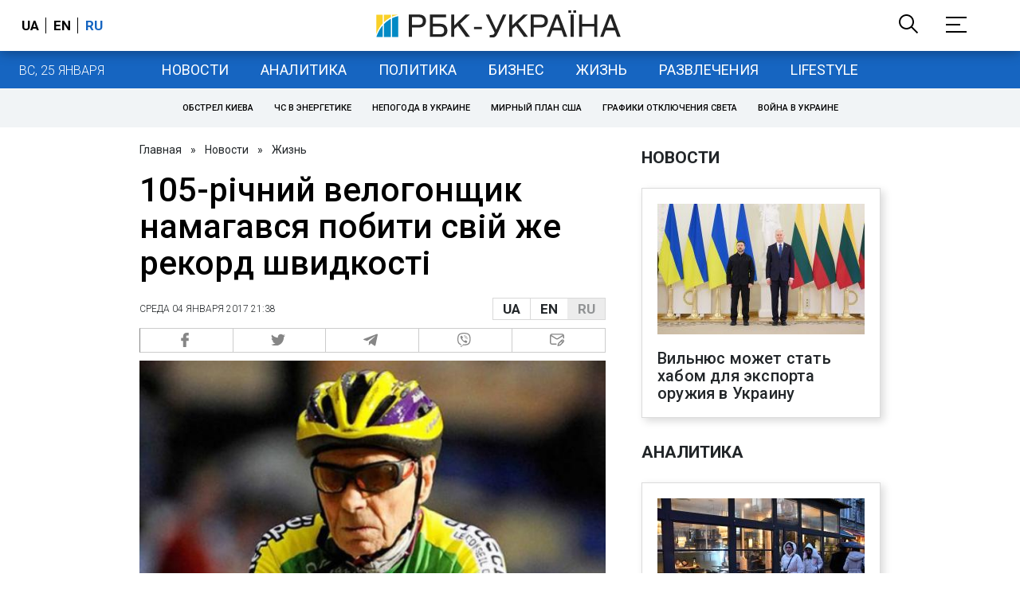

--- FILE ---
content_type: application/javascript; charset=utf-8
request_url: https://fundingchoicesmessages.google.com/f/AGSKWxXZkLn4mPo8bqyztBr60Yl6QfF35587GqplYRZx3N1ftleIQ_T5tR0v6Sw5C5V4wKCdP1JtsI51ZQRKjuChNWsIa7kQe5-z5jDoRbgqt4i5oFuWjdqVwmqS4AxiBJodbg03_L6HfoqlrqIUts6o_ULGUx_kdn3cK3YaO8WBhl4Pxk6KW42yuh1z1g==/_/ads/rectangle_/crossoverad-/wwwads./ad_tower_/recommendations/ad.
body_size: -1287
content:
window['d9cb05a8-f7f8-4d4c-90fa-53fd192208d7'] = true;